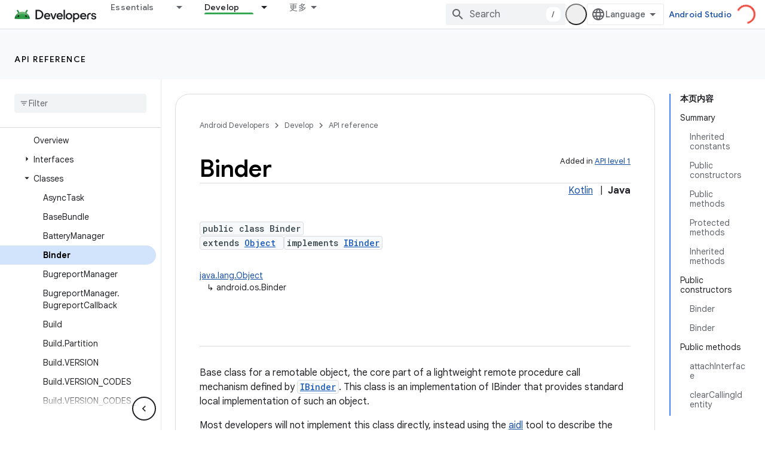

--- FILE ---
content_type: text/html; charset=UTF-8
request_url: https://feedback-pa.clients6.google.com/static/proxy.html?usegapi=1&jsh=m%3B%2F_%2Fscs%2Fabc-static%2F_%2Fjs%2Fk%3Dgapi.lb.en.2kN9-TZiXrM.O%2Fd%3D1%2Frs%3DAHpOoo_B4hu0FeWRuWHfxnZ3V0WubwN7Qw%2Fm%3D__features__
body_size: 78
content:
<!DOCTYPE html>
<html>
<head>
<title></title>
<meta http-equiv="X-UA-Compatible" content="IE=edge" />
<script type="text/javascript" nonce="-IZYE5FOkHi9WYXr5wu5Nw">
  window['startup'] = function() {
    googleapis.server.init();
  };
</script>
<script type="text/javascript"
  src="https://apis.google.com/js/googleapis.proxy.js?onload=startup" async
  defer nonce="-IZYE5FOkHi9WYXr5wu5Nw"></script>
</head>
<body>
</body>
</html>
